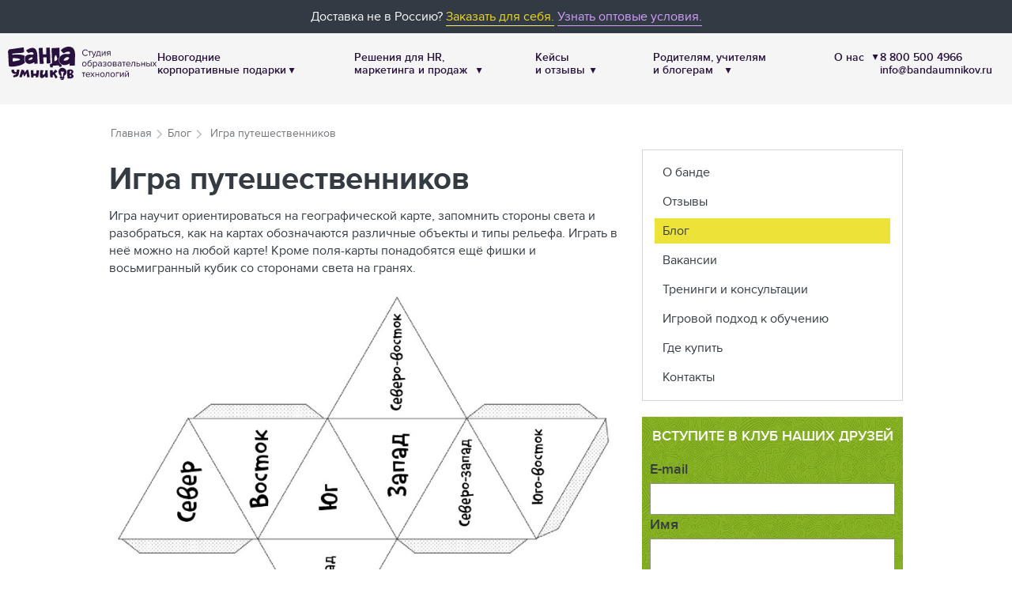

--- FILE ---
content_type: text/html; charset=UTF-8
request_url: https://bandaumnikov.ru/blog/igra-puteshestvennikov/
body_size: 15075
content:
<!DOCTYPE html>
<html lang="ru">
<head>
    
<meta charset="UTF-8">
<meta name=“facebook-domain-verification” content=“lpiknz0huwuptzum1eqw8f3akcapmx” />
<meta name="viewport" content="width=device-width, initial-scale=1">

<title>Игра путешественников</title>
<meta name="description" content="Научит ориентироваться на географической карте, запомнить стороны света и разобраться в топографии">
<meta property="og:title" content="Игра путешественников">
<meta property="og:type" content="article">
<meta property="og:image" content="https://bandaumnikov.ru/images/blog/100/Ресурс-7-100.jpg?v=1557751426">
<meta property="og:description" content="Научит ориентироваться на географической карте, запомнить стороны света и разобраться в топографии">
<meta property="og:url" content="https://bandaumnikov.ru/blog/igra-puteshestvennikov/">
<link href="https://bandaumnikov.ru/blog/igra-puteshestvennikov/" rel="canonical">
<!-- Favicons -->

<link rel="apple-touch-icon" sizes="57x57" href="/favicons/apple-touch-icon-57x57.png">
<link rel="apple-touch-icon" sizes="60x60" href="/favicons/apple-touch-icon-60x60.png">
<link rel="apple-touch-icon" sizes="72x72" href="/favicons/apple-touch-icon-72x72.png">
<link rel="apple-touch-icon" sizes="76x76" href="/favicons/apple-touch-icon-76x76.png">
<link rel="apple-touch-icon" sizes="114x114" href="/favicons/apple-touch-icon-114x114.png">
<link rel="apple-touch-icon" sizes="120x120" href="/favicons/apple-touch-icon-120x120.png">
<link rel="apple-touch-icon" sizes="144x144" href="/favicons/apple-touch-icon-144x144.png">
<link rel="apple-touch-icon" sizes="152x152" href="/favicons/apple-touch-icon-152x152.png">
<link rel="apple-touch-icon" sizes="180x180" href="/favicons/apple-touch-icon-180x180.png">
<link rel="icon" type="image/png" sizes="32x32" href="/favicons/favicon-32x32.png">
<link rel="icon" type="image/png" sizes="192x192" href="/favicons/android-chrome-192x192.png">
<link rel="icon" type="image/png" sizes="16x16" href="/favicons/favicon-16x16.png">
<link rel="manifest" href="/manifest.json">
<link rel="mask-icon" href="/favicons/safari-pinned-tab.svg" color="#e20613">
<meta name="msapplication-TileColor" content="#ffde35">
<meta name="msapplication-TileImage" content="/favicons/mstile-144x144.png">
<meta name="theme-color" content="#fff">
<!--<style>
    .cart-area__banner-wrap::before {
        display: none !important;
    }
</style>-->

<meta name="csrf-param" content="_csrf">
<meta name="csrf-token" content="40Go6BzvsgRBudztPKU6bPZKBVhQ6FxfiPdGhl52aPapB_KdV4qCTXOKu64N7F02uAJnaDehNDjRmwXQNDEgjw==">
<title>Игра путешественников</title>
    <!-- Yandex.Metrika counter -->
    <script type="text/javascript" >
        (function(m,e,t,r,i,k,a){m[i]=m[i]||function(){(m[i].a=m[i].a||[]).push(arguments)};
            m[i].l=1*new Date();
            for (var j = 0; j < document.scripts.length; j++) {if (document.scripts[j].src === r) { return; }}
            k=e.createElement(t),a=e.getElementsByTagName(t)[0],k.async=1,k.src=r,a.parentNode.insertBefore(k,a)})
        (window, document, "script", "https://mc.yandex.ru/metrika/tag.js", "ym");
        ym(100491595, "init", {
            clickmap:true,
            trackLinks:true,
            accurateTrackBounce:true,
            webvisor:true,
        });
    </script>
    <noscript><div><img src="https://mc.yandex.ru/watch/100491595" style="position:absolute; left:-9999px;" alt="" /></div></noscript>
    <!-- /Yandex.Metrika counter -->

<!-- Top.Mail.Ru counter -->
<script type="text/javascript">
    var _tmr = window._tmr || (window._tmr = []);
    _tmr.push({id: "3299007", type: "pageView", start: (new Date()).getTime()});
    (function (d, w, id) {
        if (d.getElementById(id)) return;
        var ts = d.createElement("script"); ts.type = "text/javascript"; ts.async = true; ts.id = id;
        ts.src = "https://top-fwz1.mail.ru/js/code.js";
        var f = function () {var s = d.getElementsByTagName("script")[0]; s.parentNode.insertBefore(ts, s);};
        if (w.opera == "[object Opera]") { d.addEventListener("DOMContentLoaded", f, false); } else { f(); }
    })(document, window, "tmr-code");
</script>
<noscript><div><img src="https://top-fwz1.mail.ru/counter?id=3299007;js=na" style="position:absolute;left:-9999px;" alt="Top.Mail.Ru" /></div></noscript>
<!-- /Top.Mail.Ru counter -->

<script id="mcjs">!function(c,h,i,m,p){m=c.createElement(h),p=c.getElementsByTagName(h)[0],m.async=1,m.src=i,p.parentNode.insertBefore(m,p)}(document,"script","https://chimpstatic.com/mcjs-connected/js/users/c87509aece7adfa8b8924aab0/6de1f236d8d59375b9b4e5a91.js");</script>
<script src="https://ajax.googleapis.com/ajax/libs/jquery/1.11.2/jquery.min.js"></script>
<script src="https://files.cloudbpm.ru/Delivery/js/track-cookies.js"></script>
<script src="https://files.cloudbpm.ru/Delivery/js/create-object.js"></script>
    <link href="/build/vendor.css?v=1728594868" rel="stylesheet">
<link href="/build/blog-view.css?v=1765732544" rel="stylesheet"></head>
<body class="page-article ">

    <!-- Google Tag Manager (noscript) -->
    <noscript>
        <iframe src="https://www.googletagmanager.com/ns.html?id=GTM-MK6TFH"
                      height="0" width="0" style="display:none;visibility:hidden"></iframe>
    </noscript>
    <!-- End Google Tag Manager (noscript) -->



<div id="app"
     currency-symbol="₽"
     site="buRu"
     carrot-hash=""
>
        


<external-shop-promo inline-template>
    <div class="amazon-promo">
        <div class="amazon-promo__container">
<!--            --><!--                <div class="amazon-promo__partner">-->
<!--                    <a class="text-link text-link--yellow" href="--><!--" target="_blank">--><!--</a>-->
<!--                </div>-->
<!--            -->            <div class="amazon-promo__central">
<!--                <a class="amazon-promo__logo-box" href="<?/*= $amazonUrl */?>"  target="_blank">
                    <img class="amazon-promo__logo" src="<?/*= AssetHelper::getAssetUrl("$images/amazon_logo.png") */?>">
                </a>-->
                <div class="amazon-promo__caption-box">
                    Доставка не в Россию? <a class="text-link text-link--yellow" href="https://shop.bandaumnikov.com/?utm_source=bandaumnikov.ru&utm_medium=referral&utm_content=banner&utm_term=skvoznoi_mejdunarodnii_bandacom&utm_campaign=relocate" target="_blank">Заказать для себя.</a>
                    <a class="text-link" style="color: #D59FFF; border-color: #D59FFF;" href="https://bandaumnikov.com/opt/?utm_source=bandaumnikov.ru&utm_medium=referral&utm_content=banner&utm_term=skvoznoi_mejdunarodnii_bandaopt&utm_campaign=sbor_opt_nashi_saiti" target="_blank"> Узнать оптовые условия.</a>
                </div>
            </div>
<!--            <div class="amazon-promo__wholesale-box">
                <a href="<?/*= \yii\helpers\Url::to(['/opt/mejdunarodnii']) */?>" class="text-link text-link--yellow">Игры оптом из России</a>
            </div>-->
        </div>
    </div>
</external-shop-promo>        

<v-header inline-template>
    <header class="header"
            id="header">
        <div class="header__large">
           
<header-new :is-guest="true">
  </header-new>

 <!--нижний блок нужен для корректного показа доставки в корзине НЕ УДАЛЯТЬ(хз почему так)-->
<div class="l-header__delivery" style="display: none">
  
<header-delivery inline-template
                 initial-city="Кеймбридж"
                 initial-country="US"
                 initial-count=""
                 :initial-lock="0"
                 :countries='{"RU":{"valid":true,"name":"Россия","popularCities":["Москва","Санкт-Петербург","Екатеринбург","Новосибирск"]},"KZ":{"valid":true,"hasOnlyFastOrder":true,"name":"Казахстан","popularCities":["Астана","Алматы"]},"BY":{"valid":true,"hasOnlyFastOrder":true,"name":"Беларусь","popularCities":["Минск","Борисов"]},"DE":{"name":"Германия","valid":false,"description":"\u003Ca class=\u0022text-link\u0022 href=\u0022https:\/\/www.amazon.de\/s?k=bretspiele+fur+kinder\u0026me=A2HDJB6SJKHNV1\u0026ref=nb_sb_noss\u0022 target=\u0022_blank\u0022 rel=\u0022noreferrer nofollow noopener\u0022\u003EВ Германии вы можете оформить заказ на Амазоне.\u003C\/a\u003E Игры будут с правилами на немецком!"},"CA":{"name":"Канада","valid":false,"description":"В Канаде у нас есть партнёр — SmartStart. Пожалуйста, \u003Ca class=\u0022text-link\u0022 href=\u0022https:\/\/smartstart.shop\/games_banda_umnikov.html\u0022 target=\u0022_blank\u0022 rel=\u0022noreferrer nofollow noopener\u0022\u003Eоформите заказ на сайте SmartStart\u003C\/a\u003E. Игры будут с правилами на английском или русском!","partnerCaption":"Заказать игры в Канаде","partnerUrl":"https:\/\/smartstart.shop\/games_banda_umnikov.html"},"HU":{"name":"Венгрия","valid":false,"description":"В Венгрии у нас есть эксклюзивный партнёр — Curiocity. Пожалуйста, \u003Ca class=\u0022text-link\u0022 href=\u0022http:\/\/www.curiocity.hu\/\u0022 target=\u0022_blank\u0022 rel=\u0022noreferrer nofollow noopener\u0022\u003Eоформите заказ на сайте Curiocity\u003C\/a\u003E. Игры будут с правилами на венгерском!","partnerCaption":"Заказать игры в Венгрии","partnerUrl":"http:\/\/www.curiocity.hu\/"},"SK":{"name":"Словакия","valid":false,"description":"В Словакии у нас есть эксклюзивный партнёр — Webstores s.r.o. Пожалуйста, \u003Ca class=\u0022text-link\u0022 href=\u0022http:\/\/www.perinbaba.sk\/\u0022 target=\u0022_blank\u0022 rel=\u0022noreferrer nofollow noopener\u0022\u003Eоформите заказ на сайте Webstores (ТМ Perinbaba)\u003C\/a\u003E. Игры будут с правилами на чешском и словацком!","partnerCaption":"Заказать игры в Словакии","partnerUrl":"http:\/\/www.perinbaba.sk\/"},"CZ":{"name":"Чехия","valid":false,"description":"В Чехии у нас есть эксклюзивный партнёр — Webstores s.r.o. Пожалуйста, \u003Ca class=\u0022text-link\u0022 href=\u0022http:\/\/www.perinbaba.sk\/\u0022 target=\u0022_blank\u0022 rel=\u0022noreferrer nofollow noopener\u0022\u003Eоформите заказ на сайте Webstores (ТМ Perinbaba)\u003C\/a\u003E. Игры будут с правилами на чешском и словацком!","partnerCaption":"Заказать игры в Чехии","partnerUrl":"http:\/\/www.perinbaba.sk\/"},"NZ":{"name":"Новая Зеландия","valid":false,"description":"В Новой Зеландии у нас есть партнёр — BrainyBand.NZ. Пожалуйста, \u003Ca class=\u0022text-link\u0022 href=\u0022https:\/\/brainyband.nz\/catalog\u0022 target=\u0022_blank\u0022 rel=\u0022noreferrer nofollow noopener\u0022\u003Eоформите заказ на BrainyBand.NZ\u003C\/a\u003E. Игры будут с правилами на английском или русском!","partnerCaption":"Заказать игры в Новой Зеландии","partnerUrl":"https:\/\/www.facebook.com\/brainyband.nz\/"}}'
>
    <div>
        <div class="header-delivery">
            <button class="header-delivery__city"
                    @click="showLocationModal('location')"
                    v-text="btnCaption"
                    data-text="Кеймбридж"
                    v-bind:data-text="btnCaption"
            >Кеймбридж</button>



                    </div>
    </div>
</header-delivery>


</div>
    
    
<header-cart
        inline-template
        :initial-cart-data='{"type":0,"items":[],"giftsToSelect":[],"isGuest":true,"weight":0,"baseCost":0,"cartCost":0,"cartCostInt":0,"quantityString":"0 товаров","quantity":0,"promocode":null,"certificate":null,"discountName":"Скидка","isValidWeight":true,"itemsBalance":[],"hasOnlyOnlineProducts":false}'
>
    <div  class="header-cart
            " >

        <a class="header-cart__link "
           :class="{'header-cart__link--empty' : isEmpty }"
           href="/catalog/"
           :href="isEmpty ? '/catalog/' : '/cart/'"
        >
            <div class="header-cart__top">

                <div class="header-cart__navbar">
                    Корзина
                </div>

                <div class="header-cart__icon-box">
                    <svg width="21" height="16" viewBox="0 0 21 16" fill="none" xmlns="http://www.w3.org/2000/svg">
    <path fill-rule="evenodd" clip-rule="evenodd" d="M0 0.872725C0 0.390732 0.390732 0 0.872725 0H3.19999C3.5611 0 3.88491 0.222395 4.01454 0.559435L7.67815 10.0848H16.0573L18.0713 4.26665H7.75755C7.27556 4.26665 6.88483 3.87592 6.88483 3.39393C6.88483 2.91194 7.27556 2.5212 7.75755 2.5212H19.2969C19.5792 2.5212 19.8441 2.65776 20.0078 2.88772C20.1716 3.11767 20.214 3.41264 20.1216 3.67941L17.5034 11.243C17.3818 11.5945 17.0507 11.8303 16.6787 11.8303H7.07877C6.71766 11.8303 6.39384 11.6079 6.26421 11.2708L2.6006 1.74545H0.872725C0.390732 1.74545 0 1.35472 0 0.872725Z" fill="white"/>
    <path d="M17.3583 14.5451C17.3583 15.3484 16.7071 15.9997 15.9038 15.9997C15.1004 15.9997 14.4492 15.3484 14.4492 14.5451C14.4492 13.7418 15.1004 13.0906 15.9038 13.0906C16.7071 13.0906 17.3583 13.7418 17.3583 14.5451Z" fill="white"/>
    <path d="M9.40908 14.5451C9.40908 15.3484 8.75786 15.9997 7.95454 15.9997C7.15122 15.9997 6.5 15.3484 6.5 14.5451C6.5 13.7418 7.15122 13.0906 7.95454 13.0906C8.75786 13.0906 9.40908 13.7418 9.40908 14.5451Z" fill="white"/>
</svg>
                </div>

            </div>
            <div class="header-cart__bottom">
                <div class="header-cart__qty" v-html="quantityString" v-if="!isEmpty">
                                    </div>
                <hr style="width:40%">
                <div class="header-cart__navbar-sum" v-html="cartCostString">
                    В каталог                </div>
            </div>
        </a>
    </div>
</header-cart>
        </div>
        <modal v-if="activeModal === 'location'"
       @close="closeModal"
       v-cloak
       class="location-modal-wrapper"
>
  <div>
      <location-modal inline-template
        :location-form='{"id":"location","name":"LocationForm","fields":{"city":{"type":"input","required":false,"className":"city","placeholder":"Ваш город доставки","helperText":"","value":null,"range":[]},"utmToContent":{"type":"input","required":false,"className":"utmToContent","placeholder":"Utm To Content","helperText":"","value":true,"range":[]}},"options":{"country":null,"region":null,"zip":null}}'
      >
          <div>
              <div class="location-modal" v-if="activeDeliveryTab == 'city'">
                  <div class="location-modal__form">
                      <div class="location-modal__city">
                          <h3 class="location-modal__title">
                              Город доставки
                          </h3>
                          <div class="location-modal__input-box">
                              <city-input inline-template
                                          :value="city"
                                          :country-id="country"
                                          @update="updateCity"
                                          @save="saveLocationByDadata"
                                          @enter="saveLocationByDadata"
                              >
                                  <div class="suggestion-wrapper">
                                      <input class="control"
                                             :value="value"
                                             type="text"
                                             @input="update"
                                             autocomplete="off"
                                             @keydown.enter="onEnter"
                                             @blur.prevent="onBlur"
                                      >
                                      <div class="suggestions">
                                          <button
                                                  class="suggestion"
                                                  v-for="sugg in suggs"
                                                  @mousedown.prevent="updateSuggestion(sugg)"
                                                  v-text="sugg.value"
                                          ></button>
                                      </div>
                                  </div>
                              </city-input>
                          </div>
                          <div class="location-modal__example location-modal__example--mobile"
                               v-if="isValidCountry"
                          >
                              Например
                              <span class="location-modal__example-box"
                                    v-for="exampleCity in exampleCities"
                              >
                            <button class="text-link text-link--dotted"
                                    @click="setCity(exampleCity)"
                                    v-text="exampleCity"
                            ></button>
                          </span>
                          </div>
                      </div>
                      <div class="location-modal__country">
                          <h3 class="location-modal__title">
                              Страна
                          </h3>
                          <div class="location-modal__input-box">
                              <div class="select control control--select">
                                  <button class="select__current"
                                          v-text="countryName"
                                          @click="activeDeliveryTab = 'country'"
                                  ></button>
                                  <svg class="select__arrow"
                                       xmlns="http://www.w3.org/2000/svg"
                                       width="100%"
                                       height="100%"
                                       viewBox="0 0 1152 1792">
                                      <path
                                              fill="#000"
                                              d="M1075 736q0 13-10 23l-466 466q-10 10-23 10t-23-10l-466-466q-10-10-10-23t10-23l50-50q10-10 23-10t23 10l393 393 393-393q10-10 23-10t23 10l50 50q10 10 10 23z"
                                      /></svg>
                              </div>
                          </div>
                      </div>
                      <div class="location-modal__submit-box">
                          <button class="button button--green button--full"
                                  type="button"
                                  @click="saveLocation">ОК</button>
                      </div>
                  </div>
                  <div class="location-modal__example location-modal__example--desktop"
                       v-if="isValidCountry"
                  >
                      Например
                      <span class="location-modal__example-box"
                            v-for="exampleCity in exampleCities"
                      >
                      <button class="text-link text-link--dotted"
                              @click="setCity(exampleCity)"
                              v-text="exampleCity"
                      ></button>
                  </span>
                  </div>
                  <div class="location-modal__features"
                       v-show="!isValidCountry"
                  >
                      <div v-if="isPartnerCountry"
                           v-html="countryData.description"
                      ></div>
                      <div v-else>
                          Доставляем по всему миру с сайта
<a href="https://shop.bandaumnikov.com/" target="_blank" rel="noreferrer nofollow noopener" class="text-link">shop.bandaumnikov.com</a>                      </div>
                  </div>
              </div>
              <div class="location-modal" v-if="activeDeliveryTab == 'country'">
                  <h3 class="location-modal__title">Страна доставки</h3>
                  <ul class="location-modal__countries">
                      <li class="location-modal__countries-item"
                          v-for="(country, key) in sortedCountries.valid"
                      >
                          <button class="text-link text-link--dotted"
                                  v-text="country.name"
                                  @click.prevent="changeCountry(key)"
                          ></button>
                      </li>
                      <li class="location-modal__countries-item">
                          <button class="text-link text-link--dotted"
                                  @click.prevent="changeCountry('OTHER')"
                          >Другая страна</button>
                      </li>
                  </ul>
<!--                                    <h3 class="location-modal__title location-modal__title--sub">
                      Страны-партнёры
                  </h3>
                  <ul class="location-modal__countries">
                      <li class="location-modal__countries-item"
                          v-for="(country, key) in sortedCountries.partners"
                      >
                          <button class="text-link text-link--dotted"
                                  v-text="country.name"
                                  @click.prevent="changeCountry(key)"
                          ></button>
                      </li>
                      <li class="location-modal__countries-item">
                          <button class="text-link text-link--dotted"
                                  @click.prevent="changeCountry('OTHER')"
                          >
                              Другая страна
                          </button>
                      </li>
                  </ul>
                  -->              </div>
          </div>

      </location-modal>
  </div>
</modal>    </header>
</v-header>

    <main class="site-main" id="main">

        


<v-page inline-template :has-comments='true'>
    <div class="content"
         itemscope
         itemtype="http://schema.org/BlogPosting">
        <meta itemprop="identifier" content="100">

                <div class="content__inner content__inner--blog">
            
<div class="row">
    <div class="c-breadcrumb">
        <ol class="breadcrumb-list" itemscope="" itemtype="http://schema.org/BreadcrumbList"><li class="item" itemprop="itemListElement" itemscope
      itemtype="http://schema.org/ListItem"><span itemprop="item" class="link-wrapper"><a class="link" href="/" itemprop="name">Главная</a></span> <meta itemprop="position" content= "1" />
<svg
    xmlns="http://www.w3.org/2000/svg"
    viewBox="0 0 640 1792"
    class="i-angle-right i-angle-right--breadcrumbs"
>
    <path class="i-angle-right__st0 i-angle-right__st0--breadcrumbs" d="M595 960q0 13-10 23l-466 466q-10 10-23 10t-23-10l-50-50q-10-10-10-23t10-23l393-393-393-393q-10-10-10-23t10-23l50-50q10-10 23-10t23 10l466 466q10 10 10 23z" />
</svg></li><li class='item'
                    itemprop='itemListElement'
                    itemscope
                    itemtype='http://schema.org/ListItem'>
                    <span itemprop='item' class='link-wrapper'><a class="link" href="https://bandaumnikov.ru/blog/" itemprop="name">Блог</a></span> <meta itemprop='position' content='2' />
<svg
    xmlns="http://www.w3.org/2000/svg"
    viewBox="0 0 640 1792"
    class="i-angle-right i-angle-right--breadcrumbs"
>
    <path class="i-angle-right__st0 i-angle-right__st0--breadcrumbs" d="M595 960q0 13-10 23l-466 466q-10 10-23 10t-23-10l-50-50q-10-10-10-23t10-23l393-393-393-393q-10-10-10-23t10-23l50-50q10-10 23-10t23 10l466 466q10 10 10 23z" />
</svg></li>
                <li class='item -active'
                    itemprop='itemListElement'
                    itemscope
                    itemtype='http://schema.org/ListItem'>
                <span itemprop='item' class='link-wrapper'>
                <span itemprop='name'>Игра путешественников</span></span><meta itemprop='position' content='3'  /></li></ol>    </div>
</div>        </div>
                <div class="content__inner content__inner--row content__inner--blog">
            <div class="content__main">
                                <h1 class="content__title content__title--blog"
                    itemscope
                    itemprop="headline">
                    Игра путешественников                </h1>
                                <div class="blog-content"
                    itemscope
                    itemprop="articleBody">
                    <p>Игра научит ориентироваться на географической карте, запомнить стороны света и разобраться, как на картах обозначаются различные объекты и типы рельефа. Играть в неё можно на любой карте! Кроме поля-карты понадобятся ещё фишки и восьмигранный кубик со сторонами света на гранях.</p>

<p><img alt="Шаблон кубика." src="/media/blog/igra-puteshestvennikov/kubik.jpg" style="display:block; margin:0 auto" /></p>

<p style="text-align:center"><a download="" href="https://bandaumnikov.ru/files/do_it_yourself/Shablon_kubika_puteshestvie.pdf">Скачать шаблон кубика.</a></p>

<h2>Как играть</h2>

<p>1. Распечатываем карту и делим&nbsp;её на квадраты. В центре отмечаем старт, на двух крайних сторонах &mdash; места финиша.</p>

<p>2. Игроки ходят по очереди. В свой ход можно передвинуться на три клетки (три шага) в том направлении, куда укажет кубик. Игрок в течение хода может менять направление после каждого шага. Например, бросить кубик &mdash; перейти на новую клетку, снова бросить кубик &mdash; шагнуть в другом направлении, ещё раз бросить кубик &mdash; сделать третий шаг и завершить свой ход.</p>

<p>3. Если игрок попадает на клетку с горной местностью, водоёмом или болотом, то он пропускает 1 шаг. Если попадает на клетку с фруктовыми садами, домиком лесника, населённым пунктом &mdash; делает 1 дополнительный шаг.</p>

<p>4. Выигрывает тот, кто первым доберётся до финиша.</p>

<p class="videoWrapper"><iframe frameborder="0" scrolling="no" src="//www.youtube.com/embed/DZpNkw-u3UQ" title="Игра путешественников"></iframe></p>

<p>&nbsp;</p>

<p>Хотите ещё игру про географию? У&nbsp;нас как раз готовится к&nbsp;выходу новинка <a href="https://bandaumnikov.ru/product/turcultur/" target="_blank">&laquo;Тур культур&raquo;.</a> В&nbsp;ней предстоит объяснять различные географические объекты, национальные явления, животных, растения со&nbsp;всего мира и&nbsp;стараться быстрее всех находить их&nbsp;на&nbsp;игровом поле-карте. Предзаказ на&nbsp;игру уже открыт, каждый участник получит эксклюзивные подарки.     <promo-common inline-template>
        <div v-ga-list="'Нижний баннер'">
            <div class="proposal"
                 v-ga-product="{
                id: 'UM265',
                name: 'Тур культур',
                price: '1890',
                position: 0
             }"
            >
                <a
                        class="proposal__link"
                        href="/product/turcultur/"
                        @click="gaClick({
                    list: 'Нижний баннер',
                    id: 'UM265',
                    name: 'Тур культур',
                    price: '1890',
                    position: 0,
                })"
                >

                    <div class="proposal__image-box">
                         <img
                                 class="proposal__image"
                                 src="/images/product/9223/large-Тур-культур-мокап-с-крестами-без-круга-_1_.png?v=1759239692"
                                 alt="Тур культур"
                         >
                    </div>

                    <div class="proposal__description">
                                                <p class="proposal__keyword">
                            Игра                        </p>
                                                <p class="proposal__name">Тур культур</p>
                        <p class="proposal__preview">С&nbsp;&laquo;Тур культур&raquo; веселее изучать географию! Играя, дети увлечённо соревнуются в&nbsp;знании стран, материков и&nbsp;океанов. Географические объекты, культурные явления, удивительные растения и&nbsp;животные всего мира&nbsp;&mdash; все они уже ждут, когда ваш ребёнок откроет их&nbsp;для себя!</p>
                    </div>
                </a>
                <div class="proposal__actions">
                    <div class="proposal__prices">
                        <div class="proposal__price">
                            1 890 ₽                        </div>
                                            </div>
                                            <a class="button button--small button--yellow"
                           href="/product/turcultur/"
                        >
                            Подробнее                        </a>
                    
                </div>
            </div>
        </div>
    </promo-common>
</p>

                                    </div>

                
                <div class="content__footer">
                    <p class="content__author" itemprop="author" itemscope itemtype="http://schema.org/Person"><span itemprop="name">Автор: Сергей Пархоменко</span></p>
                    <p class="content__date">Дата публикации: <span itemprop="datePublished" datetime="2019-05-13T03:00:00+03:00"> 2019-05-13 03:00</span></p>
                </div>

                
                            </div>

                            <aside class="content__aside">
                    
<nav class="sidebar-menu">
                <a
            href="/about/"
            title="Почитать о компании"
            class="sidebar-menu__item             "
        >
            О банде        </a>
            <a
            href="/otzyvy/"
            title="Читать отзывы на игры"
            class="sidebar-menu__item             "
        >
            Отзывы        </a>
            <a
            href="/blog/"
            title="Читать статьи про игровое обучение"
            class="sidebar-menu__item sidebar-menu__item--active            "
        >
            Блог        </a>
            <a
            href="/vacancies/"
            title="Смотреть вакансии в Банде"
            class="sidebar-menu__item             "
        >
            Вакансии        </a>
            <a
            href="/uslugi/"
            title="Смотреть тренинги и консультации "
            class="sidebar-menu__item             "
        >
            Тренинги и консультации        </a>
            <a
            href="/igrovoy-podkhod-k-obucheniyu/"
            title="Читать об игровом подходе к обучению"
            class="sidebar-menu__item             "
        >
            Игровой подход к&nbsp;обучению        </a>
            <a
            href="/gde-kupit/"
            title="Смотреть адреса магазинов"
            class="sidebar-menu__item             "
        >
            Где купить        </a>
            <a
            href="/contacts/"
            title="Смотреть наши адреса"
            class="sidebar-menu__item             "
        >
            Контакты        </a>
    </nav>
                    
    <side-subscribe inline-template>
    <section class="side-subscribe" id="subscribe">
        <h3 class="side-subscribe__title">
            Вступите в клуб наших друзей
        </h3>
        <div class="side-subscribe__form">
            <v-form inline-template v-cloak
                    :initial='{"id":"subscribe","name":"SubscribeForm","fields":{"interests":{"type":"checkboxList","required":false,"className":"interests","placeholder":"Хочу получать","helperText":"","value":[],"range":["Идеи для занятий с детьми — раз в месяц","Скидки, акции и предзаказы — не чаще раза в неделю"]},"page":{"type":"input","required":false,"className":"page","placeholder":"Page","helperText":"","value":"","range":[]},"logFormName":{"type":"input","required":false,"className":"logFormName","placeholder":"Log Form Name","helperText":"","value":"Подписка на рассылки","range":[]},"name":{"type":"input","required":false,"className":"name","placeholder":"Имя","helperText":"","value":null,"range":[]},"email":{"type":"email","required":true,"className":"email","placeholder":"E-mail","helperText":"","value":null,"range":[]},"class":{"type":"input","required":false,"className":"class","placeholder":"Class","helperText":"","value":"","range":[]},"shouldSendCase":{"type":"input","required":false,"className":"shouldSendCase","placeholder":"Should Send Case","helperText":"","value":false,"range":[]},"agreement":{"type":"agreement","required":false,"className":"agreement","placeholder":"Согласен на обработку персональных данных","helperText":"","value":0,"range":[]},"utmToContent":{"type":"input","required":false,"className":"utmToContent","placeholder":"Utm To Content","helperText":"","value":true,"range":[]}},"options":[]}'
                    @success="showCommonSuccessModal"
                    @fail="showCommonFailModal"
                    :service-fields="{
                        'controller': 'blog/igra-puteshestvennikov/'
                    }"
                    :event-id='"event_subscribe_email_retail_sidebar"'
                    class="form2"
            >
                <form>
                    <v-group class="required-white" v-bind="fields.email" @update="update" @suggest="suggest"></v-group>
                    <v-group v-bind="fields.name" @update="update"></v-group>
                    <v-group v-bind="fields.interests" @update="update" class="dark-checkbox required-hidden"></v-group>
                    <div class="form2__footer form2__footer--column">
                        <div class="form2__agreement form2__agreement--column">
                            <v-group class="dark-checkbox" v-bind="fields.agreement" @update="update"></v-group>
                        </div>
                        <div class="form2__btn-box">
                            <v-button
                                    class="button button--yellow button--full carrot-subscribe"
                                    :active="active"
                                    @submit="submit"
                            >
                                Вступить
                            </v-button>
                        </div>
                    </div>
                </form>
            </v-form>
        </div>
    </section>
</side-subscribe>
<div class="sidebar-wrapper">
    <p class="sidebar-text">Подписывайтесь на&nbsp;лучшие идеи занятий с&nbsp;детьми!</p>
    <div class="sidebar-widget-wrapper">
        <a class="sidebar-widget" target="_blank" rel="nofollow noopener noreferrer" href="https://www.vk.com/banda_umnikov/">
            <span class="sidebar-widget__icon sidebar-widget__icon--vk"></span>
            <span class="sidebar-widget__name"><span class='socials__count'>205 000</span> подписчиков</>
        </a>
    </div>
    <!--<div class="sidebar-widget-wrapper">
        <a class="sidebar-widget" target="_blank" rel="nofollow noopener noreferrer" href="https://www.facebook.com/BandaUmnikov/">
            <span class="sidebar-widget__icon sidebar-widget__icon--fb"></span>
            <span class="sidebar-widget__name"><?/*= \frontend\widgets\Subscribers\SubscribersWidget::widget([
                    'count' => settings('subscribersFb')
                ])*/?></>
        </a>
    </div>-->
    <!--<div class="sidebar-widget-wrapper">
        <a class="sidebar-widget" target="_blank" rel="nofollow noopener noreferrer" href="https://www.instagram.com/bandaumnikov/">
            <span class="sidebar-widget__icon sidebar-widget__icon--ig"></span>
            <span class="sidebar-widget__name"><?/*= \frontend\widgets\Subscribers\SubscribersWidget::widget([
                    'count' => settings('subscribersIg')
    ])*/?></>
        </a>
    </div>-->
    <div class="sidebar-widget-wrapper">
        <a class="sidebar-widget" target="_blank" rel="nofollow noopener noreferrer" href="https://zen.yandex.ru/bandaumnikov">
            <span class="sidebar-widget__icon sidebar-widget__icon--zen"></span>
            <span class="sidebar-widget__name sidebar-widget__name--zen">Канал в Я.Дзен</>
        </a>
    </div>
    <div class="sidebar-widget-wrapper">
        <a class="sidebar-widget" target="_blank" rel="nofollow noopener noreferrer" href="https://tlgg.ru/banda_u">
            <span class="sidebar-widget__icon sidebar-widget__icon--tg"></span>
            <span class="sidebar-widget__name sidebar-widget__name--tg">Канал в Телеграме</>
        </a>
    </div>
    <div class="sidebar-widget-wrapper">
        <a class="sidebar-widget" target="_blank" rel="nofollow noopener noreferrer" href="https://www.youtube.com/bandaumnikovru">
            <span class="sidebar-widget__icon sidebar-widget__icon--yt"></span>
            <span class="sidebar-widget__name">Канал на YouTube</>
        </a>
    </div>
</div>


                </aside>
                    </div>

        <div class="content__inner content__inner--blog">
            
                    </div>

                <div class="content__inner content__inner--blog">
            <div class="comments" >
                
<v-reviews
        inline-template
        :initial-count="0"
        :can-create="false"
        >
    <div>
        
<div class="reviews" >
            <p class="reviews__title" v-if="count > 0">
            Комментарии                            <span v-text="'(' + count + ')'">(0)</span>
                    </p>
    
    <div class="reviews__list" v-if="count > 0">
        
        <div class="reviews__item"
             v-if="comments.length"
             v-for="comment in comments"
             v-cloak
        >
            <div class="testimonial">
                <blockquote class="testimonial__content" v-html="comment.content"></blockquote>
                <div class="testimonial__author">
                    <div class="testimonial-author">
                        <div class="testimonial-author__photo-box">
                            <img class="testimonial-author__photo"
                                 :src="comment.photo"
                                 v-if="comment.link || !comment.provider"
                                 alt="comment.username">
                            <div class="testimonial-author__photo testimonial-author__photo--empty" v-else></div>

                            <span class="testimonial-author__social"
                                  :class="'testimonial-author__social--' + comment.provider"
                            >

                                <template v-if="comment.provider === 'vkontakte'">
                                  <svg xmlns="http://www.w3.org/2000/svg" viewBox="70.5 70.5 142.5 142.5"><path d="M120 70.9h43.5c39.7 0 49.1 9.4 49.1 49.1v43.5c0 39.7-9.4 49.1-49.1 49.1H120c-39.7 0-49.1-9.4-49.1-49.1V120c0-39.7 9.4-49.1 49.1-49.1" fill-rule="evenodd" clip-rule="evenodd" fill="#4680c2"/><path d="M186.9 119.7c.7-2.2 0-3.8-3.1-3.8h-10.3c-2.6 0-3.8 1.4-4.5 2.9 0 0-5.3 12.8-12.7 21.1-2.4 2.4-3.5 3.2-4.8 3.2-.7 0-1.6-.8-1.6-3v-20.5c0-2.6-.8-3.8-3-3.8h-16.2c-1.6 0-2.6 1.2-2.6 2.4 0 2.5 3.7 3.1 4.1 10.1v15.2c0 3.3-.6 3.9-1.9 3.9-3.5 0-12-12.9-17.1-27.6-1-2.9-2-4-4.6-4H98.2c-3 0-3.5 1.4-3.5 2.9 0 2.7 3.5 16.3 16.3 34.3 8.5 12.3 20.6 18.9 31.5 18.9 6.6 0 7.4-1.5 7.4-4v-9.3c0-3 .6-3.5 2.7-3.5 1.5 0 4.2.8 10.3 6.7 7 7 8.2 10.2 12.1 10.2h10.3c3 0 4.4-1.5 3.6-4.4-.9-2.9-4.3-7.1-8.7-12.1-2.4-2.8-6-5.9-7.1-7.4-1.5-2-1.1-2.8 0-4.6-.1 0 12.5-17.8 13.8-23.8" fill-rule="evenodd" clip-rule="evenodd" fill="#fff"/></svg>                                </template>
                                <template v-else-if="comment.provider === 'facebook'">
                                    <svg aria-hidden="true" data-prefix="fab" data-icon="facebook-f"  role="img" xmlns="http://www.w3.org/2000/svg" viewBox="0 0 264 512"><path fill="currentColor" d="M76.7 512V283H0v-91h76.7v-71.7C76.7 42.4 124.3 0 193.8 0c33.3 0 61.9 2.5 70.2 3.6V85h-48.2c-37.8 0-45.1 18-45.1 44.3V192H256l-11.7 91h-73.6v229"></path></svg>                                </template>
                            </span>
                        </div>
                        <div class="testimonial-author__description">
                            <a class="text-link"
                               rel="noopener noreferrer nofollow"
                               target="_blank"
                               :href="comment.link"
                               v-html="comment.username"
                               v-if="comment.link"
                            ></a>
                            <span v-else v-html="comment.username"></span>
                            <div class="testimonial-author__location"
                                 v-if="comment.location"
                                 v-html="comment.location"
                            ></div>
                        </div>
                    </div>
                </div>
            </div>
        </div>
    </div>
    <div class="reviews__auth">
        
<div class="c-review-banner">
    <div class="c-review-banner__text">
        <h3 class="c-review-banner__title">
            Понравилась статья?        </h3>
        <p class="c-review-banner__message c-review-banner__message--lead">
            Пожалуйста, оставьте комментарий!        </p>
        <p class="c-review-banner__message">
            Войдите через ВКонтакте
        </p>
    </div>

    <nav class="c-review-banner__socials" id="w0">
        <!--        <a class="c-review-banner__social c-review-banner__social--fb"
                   href="/my/auth/?authclient=facebook"
                   title="Войти ипользуя Фейсбук"
                   aria-label="Войти ипользуя Фейсбук"
                ></a>-->
                    <a class="c-review-banner__social c-review-banner__social--vk"
               href="/my/auth/?authclient=vkontakte"
               title="Войти ипользуя Вконтакте"
               aria-label="Войти ипользуя Вконтакте"
            ></a>
            </nav>

    <div class="c-review-banner__biker"></div>
</div>

    </div>
</div>            </div>
</v-reviews>




            </div>
        </div>
        
        
<div class="blog-other">
    <div class="content__inner content__inner--blog">
        <section class="article">
            <h2 class="article__title">
                Популярное в блоге            </h2>

            <div class="vacancy-blog">
                                    <div class="vacancy-blog__item">
                        <article class="blog-preview">
                            <div class="blog-preview__img-box">
                                <a href="/blog/delaem-konstruktor-iz-trubochek"

                                >
                                    <img class="blog-preview__img"
                                         src="/images/blog/24/vacancy-delaem-konstruktor-iz-trubochek.jpg?v=1509018548"
                                         alt=""
                                    >
                                </a>
                            </div>
                            <h3 class="blog-preview__title">
                                <a class="blog-preview__ref text-link text-link--black"
                                   href="/blog/delaem-konstruktor-iz-trubochek"
                                >
                                    Делаем конструктор из трубочек                                </a>
                            </h3>
                            <p class="blog-preview__lead">
                                                            </p>
                        </article>
                    </div>
                                    <div class="vacancy-blog__item">
                        <article class="blog-preview">
                            <div class="blog-preview__img-box">
                                <a href="/blog/logicheskaya-nastolnaya-igra-dlya-geoborda"

                                >
                                    <img class="blog-preview__img"
                                         src="/images/blog/37/vacancy-logicheskaya-nastolnaya-igra-dlya-geoborda.jpg?v=1509018600"
                                         alt=""
                                    >
                                </a>
                            </div>
                            <h3 class="blog-preview__title">
                                <a class="blog-preview__ref text-link text-link--black"
                                   href="/blog/logicheskaya-nastolnaya-igra-dlya-geoborda"
                                >
                                    Логическая настольная игра для геоборда                                </a>
                            </h3>
                            <p class="blog-preview__lead">
                                                            </p>
                        </article>
                    </div>
                                    <div class="vacancy-blog__item">
                        <article class="blog-preview">
                            <div class="blog-preview__img-box">
                                <a href="/blog/tri-nachalnika"

                                >
                                    <img class="blog-preview__img"
                                         src="/images/blog/84/vacancy-Tri_nachalnika.jpg?v=1551170277"
                                         alt=""
                                    >
                                </a>
                            </div>
                            <h3 class="blog-preview__title">
                                <a class="blog-preview__ref text-link text-link--black"
                                   href="/blog/tri-nachalnika"
                                >
                                    Игра «Три начальника»                                </a>
                            </h3>
                            <p class="blog-preview__lead">
                                instagram                            </p>
                        </article>
                    </div>
                            </div>
        </section>
    </div>
</div>



        
            </div>
</v-page>

    </main>
    

<footer-new></footer-new>

    <auth-modal v-cloak v-show="commonModal.id == 'auth'" @close="closeCommonModal" mod="signup">
  <v-auth-main inline-template :initial-dataset="commonModal.dataset">
    <div class="auth">
      <!-- <div class="auth__tabs">
        <button type="button" :class="['auth__tab', isActive('login') || isActive('recover') ? 'auth__tab--active' : '']" @click.prevent="makeActive('login')">
          Войти
        </button>
        <button type="button" :class="['auth__tab', isActive('reg') ? 'auth__tab--active' : '']" @click.prevent="makeActive('reg')">
          Регистрироваться
        </button>
      </div> -->
      <div class="auth__content">
        <div class="auth__form required-hidden">
          <v-form inline-template v-cloak v-show="isActive('login')" :initial='{"id":"login","name":"LoginForm","fields":{"email":{"type":"email","required":true,"className":"email","placeholder":"Email","helperText":"","value":null,"range":[]},"password":{"type":"password","required":true,"className":"password","placeholder":"Пароль","helperText":"","value":null,"range":[]},"rememberMe":{"type":"checkbox","required":false,"className":"rememberMe","placeholder":"Запомнить меня","helperText":"","value":1,"range":[]},"redirectTo":{"type":"textarea","required":false,"className":"redirectTo","placeholder":"Redirect To","helperText":"","value":null,"range":[]},"promocode":{"type":"input","required":false,"className":"promocode","placeholder":"Promocode","helperText":"","value":null,"range":[]},"utmToContent":{"type":"input","required":false,"className":"utmToContent","placeholder":"Utm To Content","helperText":"","value":true,"range":[]}},"options":[]}' @login="makeActive('login')" @reg="makeActive('reg')" @recover="makeActive('recover')" @fail="showCommonFailModal" :additional="{
                                vkUrl: vkUrl,
                                fbUrl: fbUrl,
                            }" :service-fields='initialDataset'>
            <form>
              <h1 class="auth__title">Вход</h1>
              <div class="auth__caption">Нет аккаунта? <button type="button" class="text-link" @click.prevent="$emit('reg')">
                  Зарегистрируйтесь.
                </button></div>
              <v-group placeholder="E-mail" v-bind="fields.email" @update="update" @suggest="suggest"></v-group>
              <v-group v-bind="fields.password" @update="update"></v-group>
              <div class="auth__control">
                <button type="button" class="text-link" @click.prevent="$emit('recover')">
                  Забыли пароль?
                </button>
              </div>
              <div class="group-row group-row--reverse">
                <v-group v-bind="fields.rememberMe" @update="update"></v-group>
                <div class="group group--right">
                  <v-button class="button button--green" :active="active" @submit="submit">
                    Войти
                  </v-button>
                </div>
              </div>

            </form>
          </v-form>
          <v-form inline-template v-cloak v-show="isActive('recover')" :initial='{"id":"recovery","name":"RecoveryForm","fields":{"email":{"type":"email","required":true,"className":"email","placeholder":"Email","helperText":"","value":null,"range":[]},"utmToContent":{"type":"input","required":false,"className":"utmToContent","placeholder":"Utm To Content","helperText":"","value":true,"range":[]}},"options":[]}' @login="makeActive('login')" @success="showCommonSuccessModal" @fail="showCommonFailModal">
            <form class="recover__form">
              <h1 class="auth__title">Восстановить пароль</h1>
              <p class="auth__caption">
                Введите адрес электронной почты, который указывали при регистрации
              </p>
              <v-group placeholder="E-mail" v-bind="fields.email" @update="update" @suggest="suggest"></v-group>
              <div class="recover-block">
                <button type="button" class="text-link auth-link" @click.prevent="$emit('login')">
                  Авторизоваться
                </button>
                <v-button class="button button--green reg-btn" :active="active" @submit="submit">
                  Восстановить
                </v-button>
              </div>
            </form>
          </v-form>
          <v-form inline-template v-cloak v-show="isActive('reg')" :initial='{"id":"register","name":"RegistrationForm","fields":{"firstName":{"type":"input","required":true,"className":"firstName","placeholder":"Как вас зовут?","helperText":"","value":null,"range":[]},"email":{"type":"email","required":true,"className":"email","placeholder":"Email","helperText":"","value":null,"range":[]},"type":{"type":"radioList","required":true,"className":"type","placeholder":"Type","helperText":"","value":0,"range":["Задать пароль","Выслать на почту"]},"password":{"type":"password","required":false,"className":"password","placeholder":"Пароль","helperText":"","value":null,"range":[]},"group":{"type":"radioList","required":false,"className":"group","placeholder":"Group","helperText":"","value":null,"range":[0,1]},"utmToContent":{"type":"input","required":false,"className":"utmToContent","placeholder":"Utm To Content","helperText":"","value":true,"range":[]}},"options":[]}' @fail="showCommonFailModal" @success="showCommonSuccessModal" @login="makeActive('login')">
            <form class="reg-form">
              <h1 class="auth__title">Регистрация</h1>
              <div class="auth__caption">Уже зарегистрированы? <button type="button" class="text-link" @click.prevent="$emit('login')">Войти</button></div>
              <v-group v-bind="fields.firstName" @update="update"></v-group>
              <v-group placeholder="E-mail" v-bind="fields.email" @update="update" @suggest="suggest"></v-group>
              <v-group v-bind="fields.type" @update="update" :switcher="true"></v-group>
              <v-group placeholder="Придумайте пароль" v-if="fields.type.value === 0" v-bind="fields.password" @update="update"></v-group>
              <div class="group-row group-row--reverse">
                <div class="group group--full">
                  <v-button class="button button--green button--full" :active="active" @submit="submit">
                    Зарегистрироваться
                  </v-button>
                </div>
              </div>
              <div class="auth__agreement">Нажимая на кнопку, вы даёте согласие на обработку своих персональных данных</div>
            </form>
          </v-form>
          <div class="auth__social" v-show="isActive('reg') || isActive('login')">
                          <a :href="vkUrl" class="auth__social--link" aria-label="Войти через Вконтакте">
                <span class="auth__social--icon"><svg width="35" height="20" viewBox="0 0 35 20" fill="none" xmlns="http://www.w3.org/2000/svg">
<path fill-rule="evenodd" clip-rule="evenodd" d="M34.1969 1.35427C34.4402 0.573623 34.1969 0 33.0389 0H29.2099C28.2363 0 27.7875 0.495525 27.5441 1.04195C27.5441 1.04195 25.5969 5.60867 22.8384 8.57505C21.946 9.43373 21.5403 9.70694 21.0535 9.70694C20.8101 9.70694 20.4578 9.43373 20.4578 8.65315V1.35427C20.4578 0.417495 20.1753 0 19.3639 0H13.3469C12.7384 0 12.3725 0.434779 12.3725 0.846835C12.3725 1.73488 13.7517 1.93967 13.8939 4.43773V9.86313C13.8939 11.0526 13.6706 11.2683 13.1838 11.2683C11.8857 11.2683 8.72823 6.68117 6.85552 1.4323C6.48852 0.412106 6.12042 0 5.14183 0H1.31282C0.218812 0 0 0.495525 0 1.04195C0 2.01777 1.29812 6.8577 6.04426 13.2589C9.20834 17.6303 13.6663 20 17.7229 20C20.1568 20 20.4579 19.4737 20.4579 18.5671V15.2632C20.4579 14.2105 20.6885 14.0005 21.4592 14.0005C22.0271 14.0005 23.0007 14.2737 25.2724 16.3814C27.8686 18.8794 28.2966 20 29.7569 20H33.5859C34.6799 20 35.2269 19.4737 34.9114 18.435C34.5661 17.3998 33.3265 15.8979 31.6818 14.1175C30.7893 13.1027 29.4507 12.0099 29.045 11.4633C28.4771 10.7609 28.6393 10.4485 29.045 9.82408C29.045 9.82408 33.7101 3.50096 34.1969 1.35427Z" fill="#2787F5"/>
</svg>
</span>
                ВОЙТИ ЧЕРЕЗ ВКОНТАКТЕ
              </a>
                      </div>
        </div>
      </div>
    </div>
  </v-auth-main>
</auth-modal>    
<modal
        v-if="commonModal.id == 'feedback-success' || commonModal.id == 'feedback-fail'"
        @close="closeCommonModal"
        :mod="'feedback'"
        v-cloak
>
    <div class="feedback">
        <div class="feedback__title" v-html="commonModal.title"></div>
        <div class="feedback__message" v-html="commonModal.message"></div>
        <img class="feedback__img" :src="'/build/images/animals/' + commonModal.img + '.png'">
        <div class="feedback__btn-box" v-if="commonModal.hasLink">
            <a :href="commonModal.linkUrl" class="text-link">На главную</a>
        </div>
    </div>
</modal>            <cart-saver inline-template>
    <transition name="cart-saver-slide" appear>
        <div class="cart-saver" v-if="isVisible && !isEmpty" v-cloak="">
            <button class="cart-saver__close" @click="isVisible = false" role="Закрыть окно"></button>
            <div class="cart-saver__img-box">
                <div class="cart-saver__img"></div>
            </div>
            <div class="cart-saver__content">
                <h3 class="cart-saver__title">
                    Доставить корзину на почту? Это бесплатно.
                </h3>
                <div class="cart-saver__lead">
                    Чтобы ничего не потерялось, сохраните выбранные товары.
                </div>
                <div class="cart-saver__form">

                    <v-form inline-template v-cloak
                            :initial='{"id":"cart-saver","name":"CartSaveForm","fields":{"email":{"type":"email","required":true,"className":"email","placeholder":"Ваш e-mail","helperText":"","value":null,"range":[]},"agreement":{"type":"agreement","required":false,"className":"agreement","placeholder":"Согласен на обработку персональных данных","helperText":"","value":0,"range":[]},"utmToContent":{"type":"input","required":false,"className":"utmToContent","placeholder":"Utm To Content","helperText":"","value":true,"range":[]}},"options":{"description":null,"title":null}}'
                            :event-id='"event_cart_saver"'
                            @success="onSuccess"
                            @fail="showCommonFailModal"
                            class="klass-form"
                    >
                        <form>
                            <div class="klass-form__phone">
                                <v-group class="required-hidden" v-bind="fields.email" @update="update" @suggest="suggest"></v-group>
                            </div>
                            <div class="klass-form__btn-box">
                                <v-button class="button button--green button--full"
                                          :active="active"
                                          @submit="submit"
                                          id="form_btn_cart_saver">
                                    Отправить                                </v-button>
                            </div>
                            <div class="klass-form__agreement">
                                <v-group  v-bind="fields.agreement" @update="update"></v-group>
                            </div>
                        </form>
                    </v-form>

                </div>
            </div>
        </div>
    </transition>
</cart-saver>
    <btn-top inline-template>
    <transition name="fade-btn-top">
        <button
            v-if="isVisible"
            v-cloak
            class="btn-top"
            type="button"
            v-scroll-to="'#header'"
            title="Наверх"
            aria-label="Промотать страницу наверх"
        >
            <svg xmlns="http://www.w3.org/2000/svg" width="100%" height="100%" viewBox="0 0 1152 1792"><path fill="#000" d="M1075 1184q0 13-10 23l-50 50q-10 10-23 10t-23-10l-393-393-393 393q-10 10-23 10t-23-10l-50-50q-10-10-10-23t10-23l466-466q10-10 23-10t23 10l466 466q10 10 10 23z" /></svg>
        </button>
    </transition>
</btn-top>

</div>
<script src="//vk.com/js/api/openapi.js?168"></script>
<script src="/build/vendor.js?v=1765732544"></script>
<script src="/build/blog-view.js?v=1768849652"></script></body>
</html>


--- FILE ---
content_type: image/svg+xml
request_url: https://bandaumnikov.ru/static/images/components/footer-new/email.svg
body_size: 488
content:
<svg width="16" height="17" viewBox="0 0 16 17" fill="none" xmlns="http://www.w3.org/2000/svg">
<path d="M14.6663 4.15194C14.6663 3.4186 14.0663 2.8186 13.333 2.8186H2.66634C1.93301 2.8186 1.33301 3.4186 1.33301 4.15194V12.1519C1.33301 12.8853 1.93301 13.4853 2.66634 13.4853H13.333C14.0663 13.4853 14.6663 12.8853 14.6663 12.1519V4.15194ZM13.333 4.15194L7.99968 7.48527L2.66634 4.15194H13.333ZM13.333 12.1519H2.66634V5.48527L7.99968 8.8186L13.333 5.48527V12.1519Z" fill="white"/>
</svg>


--- FILE ---
content_type: image/svg+xml
request_url: https://bandaumnikov.ru/static/images/components/headerNew/triangle.svg
body_size: 177
content:
<svg width="10" height="10" viewBox="0 0 6 6" fill="none" xmlns="http://www.w3.org/2000/svg">
<path d="M3.05409 6L0.484257 0.75L5.62393 0.75L3.05409 6Z" fill="#28123D"/>
</svg>


--- FILE ---
content_type: image/svg+xml
request_url: https://bandaumnikov.ru/static/images/components/footer-new/icon-telegram-white.svg
body_size: 743
content:
<svg width="24" height="25" viewBox="0 0 24 25" fill="none" xmlns="http://www.w3.org/2000/svg">
<path fill-rule="evenodd" clip-rule="evenodd" d="M24 12.2627C24 18.8289 18.6274 24.1519 12 24.1519C5.37258 24.1519 0 18.8289 0 12.2627C0 5.69649 5.37258 0.373535 12 0.373535C18.6274 0.373535 24 5.69649 24 12.2627ZM9.90723 14.5432L9.91052 14.5456L9.70842 17.5454C9.99738 17.5454 10.1294 17.418 10.2891 17.2641L10.3026 17.251L11.7291 15.8768L14.6966 18.049C15.2432 18.3477 15.6375 18.193 15.7737 17.5463L17.7232 8.44426C17.9228 7.65144 17.4182 7.29173 16.8953 7.52693L5.44774 11.9003C4.66635 12.2108 4.671 12.6428 5.30533 12.8352L8.24303 13.7437L15.0441 9.49259C15.3652 9.29968 15.6599 9.4033 15.4181 9.61603L9.90723 14.5432Z" fill="white"/>
</svg>


--- FILE ---
content_type: image/svg+xml
request_url: https://bandaumnikov.ru/static/images/components/footer-new/logo-footer-white.svg
body_size: 19311
content:
<svg width="124" height="27" viewBox="0 0 124 27" fill="none" xmlns="http://www.w3.org/2000/svg">
<mask id="mask0_9447_171" style="mask-type:luminance" maskUnits="userSpaceOnUse" x="0" y="0" width="124" height="27">
<path d="M124 0H0V26.3736H124V0Z" fill="white"/>
</mask>
<g mask="url(#mask0_9447_171)">
<path d="M64.2472 7.29811C65.1727 7.29811 65.7847 6.88421 66.2136 6.32245L65.6704 6.03415C65.3792 6.45547 64.8513 6.75113 64.2472 6.75113C63.1528 6.75113 62.3036 5.91591 62.3036 4.74805C62.3036 3.57281 63.1528 2.74497 64.2472 2.74497C64.8513 2.74497 65.3792 3.04801 65.6704 3.46194L66.2056 3.17367C65.8001 2.61931 65.1727 2.198 64.2472 2.198C62.8008 2.198 61.6455 3.2328 61.6455 4.74805C61.6455 6.26327 62.8008 7.29811 64.2472 7.29811Z" fill="white"/>
<path d="M67.6736 7.20952H68.2475V4.12724H69.3266V3.6394H66.6025V4.12724H67.6736V7.20952Z" fill="white"/>
<path d="M69.9646 8.10386L69.873 8.6065C69.98 8.63606 70.1711 8.6582 70.2939 8.6582C70.7837 8.65084 71.1585 8.45128 71.3804 7.93386L73.2318 3.6394H72.6044L71.3804 6.56644L70.1483 3.6394H69.5283L71.0743 7.24644L70.8292 7.78606C70.6995 8.08172 70.5311 8.16298 70.2786 8.16298C70.1864 8.16298 70.0488 8.14084 69.9646 8.10386Z" fill="white"/>
<path d="M73.1475 6.72166V8.11864H73.6526V7.20952H76.5836V8.11864H77.0887V6.72166H76.6598V3.6394H74.1196L74.0428 4.45986C73.8977 5.916 73.6679 6.4482 73.4768 6.72166H73.1475ZM74.5479 4.60029L74.5939 4.12724H76.0859V6.72166H74.0354C74.1958 6.50732 74.4256 6.00468 74.5479 4.60029Z" fill="white"/>
<path d="M77.873 7.20952H78.4242L80.3752 4.43029V7.20952H80.9492V3.6394H80.3826L78.447 6.36688V3.6394H77.873V7.20952Z" fill="white"/>
<path d="M81.9717 7.20952H82.6452L83.5478 5.82732H84.558V7.20952H85.132V3.6394H83.181C82.4307 3.6394 82.0104 4.12724 82.0104 4.73334C82.0104 5.33205 82.408 5.73859 82.9591 5.80512L81.9717 7.20952ZM84.558 5.33944H83.2418C82.8209 5.33944 82.5991 5.08813 82.5991 4.73334C82.5991 4.37855 82.8363 4.12724 83.2418 4.12724H84.558V5.33944Z" fill="white"/>
<path d="M63.444 15.6134C64.5691 15.6134 65.2727 14.7708 65.2727 13.736C65.2727 12.7012 64.5691 11.866 63.444 11.866C62.3189 11.866 61.6152 12.7012 61.6152 13.736C61.6152 14.7708 62.3189 15.6134 63.444 15.6134ZM63.444 15.1182C62.6556 15.1182 62.2119 14.4678 62.2119 13.736C62.2119 13.0116 62.6556 12.3612 63.444 12.3612C64.2323 12.3612 64.668 13.0116 64.668 13.736C64.668 14.4678 64.2323 15.1182 63.444 15.1182Z" fill="white"/>
<path d="M65.9941 13.455C65.9941 14.7559 66.6904 15.6133 67.8229 15.6133C68.9633 15.6133 69.6442 14.7559 69.6442 13.7285C69.6442 12.7602 68.9633 11.9545 67.915 11.9545C67.2569 11.9545 66.7444 12.2945 66.4611 12.7602C66.5988 11.9841 67.0658 11.378 68.3433 11.1636L69.2921 11.0084V10.5132L68.328 10.661C66.6295 10.9271 65.9941 11.8363 65.9941 13.455ZM69.0475 13.7285C69.0475 14.4676 68.6112 15.1181 67.8229 15.1181C67.0351 15.1181 66.5914 14.4676 66.5914 13.7285C66.5914 13.0115 67.0351 12.361 67.8229 12.361C68.6112 12.361 69.0475 13.0115 69.0475 13.7285Z" fill="white"/>
<path d="M71.1759 16.8848V14.9851C71.4745 15.3843 71.9182 15.6134 72.4233 15.6134C73.3954 15.6134 74.0688 14.8891 74.0688 13.736C74.0688 12.5755 73.3954 11.866 72.4233 11.866C71.9028 11.866 71.4438 12.1246 71.1759 12.4868V11.9546H70.6025V16.8848H71.1759ZM73.4642 13.736C73.4642 14.5269 73.0205 15.1182 72.2782 15.1182C71.8266 15.1182 71.375 14.8521 71.1759 14.5417V12.9304C71.375 12.6199 71.8266 12.3612 72.2782 12.3612C73.0205 12.3612 73.4642 12.9451 73.4642 13.736Z" fill="white"/>
<path d="M77.3066 15.5248H77.8805V13.0708C77.8805 12.206 77.2298 11.866 76.4494 11.866C75.8448 11.866 75.3704 12.0582 74.9728 12.4573L75.2407 12.8416C75.5695 12.5016 75.929 12.3464 76.3732 12.3464C76.9084 12.3464 77.3066 12.6199 77.3066 13.1004V13.7434C77.008 13.4108 76.5871 13.2556 76.082 13.2556C75.4546 13.2556 74.7891 13.6325 74.7891 14.4308C74.7891 15.2069 75.4546 15.6134 76.082 15.6134C76.5797 15.6134 77.0006 15.4434 77.3066 15.1182V15.5248ZM77.3066 14.7708C77.0848 15.0665 76.6946 15.2143 76.289 15.2143C75.7532 15.2143 75.3784 14.8891 75.3784 14.4382C75.3784 13.9799 75.7532 13.6547 76.289 13.6547C76.6946 13.6547 77.0848 13.8026 77.3066 14.0982V14.7708Z" fill="white"/>
<path d="M78.6865 15.0369C79.0386 15.3917 79.5511 15.6135 80.2399 15.6135C81.2496 15.6135 81.8161 15.17 81.8161 14.5713C81.8161 13.9799 81.2268 13.7286 80.8366 13.6991C81.2348 13.6473 81.7393 13.3591 81.7393 12.8269C81.7393 12.2208 81.1119 11.866 80.1939 11.8734C79.5437 11.8734 79.0841 12.1099 78.7554 12.4573L79.0614 12.7973C79.352 12.4795 79.7121 12.3243 80.2166 12.3243C80.7524 12.3243 81.1426 12.5534 81.1426 12.8934C81.1426 13.2999 80.745 13.4921 80.1785 13.4921H79.5437V13.943H80.1785C80.7905 13.943 81.2115 14.0908 81.2115 14.5343C81.2115 14.9113 80.844 15.1552 80.2399 15.1552C79.7348 15.1552 79.3367 14.9704 79.0153 14.6526L78.6865 15.0369Z" fill="white"/>
<path d="M84.359 15.6134C85.4835 15.6134 86.1877 14.7708 86.1877 13.736C86.1877 12.7012 85.4835 11.866 84.359 11.866C83.2339 11.866 82.5303 12.7012 82.5303 13.736C82.5303 14.7708 83.2339 15.6134 84.359 15.6134ZM84.359 15.1182C83.5706 15.1182 83.127 14.4678 83.127 13.736C83.127 13.0116 83.5706 12.3612 84.359 12.3612C85.1474 12.3612 85.5831 13.0116 85.5831 13.736C85.5831 14.4678 85.1474 15.1182 84.359 15.1182Z" fill="white"/>
<path d="M87.123 15.5247H89.028C89.8545 15.5247 90.2754 15.1329 90.2754 14.5564C90.2754 14.1499 89.9773 13.7729 89.5865 13.6842C89.9159 13.5881 90.1992 13.2999 90.1992 12.8711C90.1992 12.3316 89.7856 11.9546 89.0132 11.9546H87.123V15.5247ZM89.6099 12.9524C89.6099 13.2333 89.4034 13.4477 89.0132 13.4477H87.697V12.4424H89.0132C89.3954 12.4424 89.6099 12.642 89.6099 12.9524ZM89.6787 14.4899C89.6787 14.8299 89.4335 15.0368 89.028 15.0368H87.697V13.9355H89.028C89.4569 13.9355 89.6787 14.2016 89.6787 14.4899Z" fill="white"/>
<path d="M93.5664 15.5248H94.1403V13.0708C94.1403 12.206 93.4901 11.866 92.7097 11.866C92.1051 11.866 91.6307 12.0582 91.2326 12.4573L91.5005 12.8416C91.8298 12.5016 92.1893 12.3464 92.6329 12.3464C93.1688 12.3464 93.5664 12.6199 93.5664 13.1004V13.7434C93.2683 13.4108 92.8474 13.2556 92.3423 13.2556C91.7149 13.2556 91.0488 13.6325 91.0488 14.4308C91.0488 15.2069 91.7149 15.6134 92.3423 15.6134C92.8394 15.6134 93.2603 15.4434 93.5664 15.1182V15.5248ZM93.5664 14.7708C93.3445 15.0665 92.9543 15.2143 92.5488 15.2143C92.013 15.2143 91.6381 14.8891 91.6381 14.4382C91.6381 13.9799 92.013 13.6547 92.5488 13.6547C92.9543 13.6547 93.3445 13.8026 93.5664 14.0982V14.7708Z" fill="white"/>
<path d="M95.9642 15.5247H96.5376V12.4424H97.6166V11.9546H94.8926V12.4424H95.9642V15.5247Z" fill="white"/>
<path d="M98.0654 13.736C98.0654 14.8521 98.8538 15.6134 99.9476 15.6134C100.552 15.6134 101.049 15.4212 101.417 15.0665L101.142 14.7043C100.851 14.9926 100.422 15.1551 100.001 15.1551C99.2053 15.1551 98.7156 14.5934 98.6701 13.9208H101.662V13.7804C101.662 12.7086 101.004 11.866 99.8867 11.866C98.8305 11.866 98.0654 12.7012 98.0654 13.736ZM99.8788 12.3243C100.721 12.3243 101.088 12.9821 101.095 13.5143H98.6701C98.7002 12.9673 99.091 12.3243 99.8788 12.3243Z" fill="white"/>
<path d="M102.051 15.0738V15.6134C102.762 15.6134 103.267 15.1182 103.459 12.8268L103.497 12.4424H104.989V15.5247H105.563V11.9546H103L102.923 12.7972C102.755 14.6303 102.441 15.0738 102.051 15.0738Z" fill="white"/>
<path d="M107.282 11.9546H106.708V15.5247H108.614C109.44 15.5247 109.83 14.9482 109.83 14.379C109.83 13.8099 109.447 13.2333 108.614 13.2333H107.282V11.9546ZM107.282 13.7212H108.567C109.042 13.7212 109.241 14.0242 109.241 14.379C109.241 14.7338 109.034 15.0368 108.567 15.0368H107.282V13.7212Z" fill="white"/>
<path d="M110.707 15.5247H111.281V13.9281H113.209V15.5247H113.783V11.9546H113.209V13.4403H111.281V11.9546H110.707V15.5247Z" fill="white"/>
<path d="M115.503 11.9546H114.929V15.5247H116.834C117.661 15.5247 118.051 14.9482 118.051 14.379C118.051 13.8099 117.668 13.2333 116.834 13.2333H115.503V11.9546ZM118.656 15.5247H119.229V11.9546H118.656V15.5247ZM115.503 13.7212H116.788C117.263 13.7212 117.462 14.0242 117.462 14.379C117.462 14.7338 117.255 15.0368 116.788 15.0368H115.503V13.7212Z" fill="white"/>
<path d="M122.771 15.5247H123.436L122.013 13.6916L123.352 11.9546H122.686L121.661 13.3146L120.636 11.9546H119.97L121.309 13.6916L119.894 15.5247H120.552L121.661 14.0612L122.771 15.5247Z" fill="white"/>
<path d="M62.5027 23.8401H63.0766V20.7579H64.1557V20.27H61.4316V20.7579H62.5027V23.8401Z" fill="white"/>
<path d="M64.6035 22.0515C64.6035 23.1676 65.3913 23.9289 66.4857 23.9289C67.0903 23.9289 67.5875 23.7367 67.9549 23.3819L67.6796 23.0197C67.3884 23.308 66.9601 23.4706 66.5392 23.4706C65.7434 23.4706 65.2537 22.9089 65.2076 22.2362H68.1995V22.0958C68.1995 21.024 67.5414 20.1814 66.4243 20.1814C65.3686 20.1814 64.6035 21.0166 64.6035 22.0515ZM66.4169 20.6397C67.2587 20.6397 67.6256 21.2975 67.6335 21.8297H65.2076C65.2383 21.2827 65.6285 20.6397 66.4169 20.6397Z" fill="white"/>
<path d="M71.2784 23.8401H71.9439L70.5207 22.0071L71.8597 20.27H71.1942L70.1687 21.6301L69.1431 20.27H68.4776L69.8166 22.0071L68.4014 23.8401H69.0589L70.1687 22.3766L71.2784 23.8401Z" fill="white"/>
<path d="M72.6045 23.8401H73.1784V22.2435H75.1067V23.8401H75.6806V20.27H75.1067V21.7557H73.1784V20.27H72.6045V23.8401Z" fill="white"/>
<path d="M78.441 23.9289C79.5661 23.9289 80.2697 23.0862 80.2697 22.0515C80.2697 21.0166 79.5661 20.1814 78.441 20.1814C77.3165 20.1814 76.6123 21.0166 76.6123 22.0515C76.6123 23.0862 77.3165 23.9289 78.441 23.9289ZM78.441 23.4336C77.6532 23.4336 77.209 22.7832 77.209 22.0515C77.209 21.3271 77.6532 20.6766 78.441 20.6766C79.2294 20.6766 79.6657 21.3271 79.6657 22.0515C79.6657 22.7832 79.2294 23.4336 78.441 23.4336Z" fill="white"/>
<path d="M80.6641 23.3892V23.9288C81.3762 23.9288 81.8807 23.4336 82.0724 21.1422L82.1105 20.7579H83.6025V23.8401H84.1764V20.27H81.6134L81.5366 21.1127C81.3682 22.9457 81.0548 23.3892 80.6641 23.3892Z" fill="white"/>
<path d="M86.9371 23.9289C88.0622 23.9289 88.7658 23.0862 88.7658 22.0515C88.7658 21.0166 88.0622 20.1814 86.9371 20.1814C85.8126 20.1814 85.1084 21.0166 85.1084 22.0515C85.1084 23.0862 85.8126 23.9289 86.9371 23.9289ZM86.9371 23.4336C86.1493 23.4336 85.7051 22.7832 85.7051 22.0515C85.7051 21.3271 86.1493 20.6766 86.9371 20.6766C87.7255 20.6766 88.1618 21.3271 88.1618 22.0515C88.1618 22.7832 87.7255 23.4336 86.9371 23.4336Z" fill="white"/>
<path d="M92.2875 20.7579V20.27H89.7012V23.8401H90.2751V20.7579H92.2875Z" fill="white"/>
<path d="M93.0342 23.8401H93.5854L95.5364 21.061V23.8401H96.1103V20.27H95.5443L93.6081 22.9975V20.27H93.0342V23.8401Z" fill="white"/>
<path d="M98.7949 19.7747C99.3074 19.7747 99.7511 19.5456 100.034 19.1686L99.7055 18.9099C99.4985 19.1908 99.1771 19.3682 98.7949 19.3682C98.4121 19.3682 98.0907 19.1908 97.8763 18.9099L97.5475 19.1686C97.8382 19.5456 98.2898 19.7747 98.7949 19.7747ZM97.2568 23.84H97.8074L99.759 21.0608V23.84H100.333V20.2699H99.7664L97.8308 22.9974V20.2699H97.2568V23.84Z" fill="white"/>
<path d="M13.9215 20.464C13.6694 19.9012 13.629 19.1485 13.4172 18.5492C12.7393 18.2989 12.0306 18.1351 11.3088 18.062C10.6884 19.9767 10.0101 21.8379 9.4502 23.8112C10.0832 23.9573 10.6305 24.1864 11.4324 24.1693C11.8309 23.1949 11.9671 21.9768 12.6732 21.2947C12.8043 22.1668 13.2633 22.7222 13.4172 23.5725C14.4814 23.0414 14.547 21.5481 15.5255 20.9366C15.6743 22.0304 15.7954 23.151 16.0299 24.1693C16.8445 24.2375 17.2303 23.8916 18.0121 23.9257C17.9289 22.1936 17.2026 20.0888 16.8999 18.1765C14.9934 18.0547 14.8345 19.6162 13.9215 20.464Z" fill="white"/>
<path d="M23.8446 18.5368C23.5697 19.348 23.7513 20.6001 23.3402 21.2896C22.677 21.2116 21.6884 21.4479 21.2319 21.1702V18.5368C20.4885 18.4978 19.7434 18.4978 19 18.5368C19.0328 20.1202 19.1085 22.6489 19.3707 24.4054C19.9584 24.2933 20.6923 24.3225 21.2319 24.1617C21.2723 23.7232 21.126 23.1021 21.3555 22.8462C21.9204 22.8974 22.7199 22.7244 23.0906 22.9656C23.1335 23.4528 22.8712 23.6307 22.967 24.1617H25.0753C25.4949 22.3471 25.7847 20.5068 25.9429 18.6537C25.1333 18.7293 24.6819 18.4466 23.8446 18.5368Z" fill="white"/>
<path d="M7.4681 18.0573C7.32437 18.7151 7.32687 19.519 6.96374 19.9721C5.62206 20.3887 5.00167 19.1828 4.97898 17.938C4.119 18.0646 3.11528 18.0549 2.74707 18.6688C3.06737 20.1597 3.82142 21.4045 5.47328 21.4216C5.99529 21.4216 6.48202 21.0903 6.96374 21.178C6.68884 22.396 4.99158 22.2304 4.23501 22.9758C4.50738 23.2706 4.5099 23.826 4.7394 24.1719C6.15421 23.7383 7.4681 23.8358 8.33565 22.9758C9.39232 21.9258 9.15024 19.9624 9.58151 18.1767C9.04933 17.9672 8.18184 18.0866 7.4681 18.0573Z" fill="white"/>
<path d="M18.1363 6.19835C17.0091 6.23488 15.564 6.64659 14.9108 7.27752C13.4759 8.66367 13.9525 11.2874 15.0344 12.4274C15.4607 12.8387 15.9674 13.1641 16.5248 13.3848C18.7694 14.0547 20.3683 12.7977 21.9798 12.3081C22.1159 12.8391 21.6797 13.1802 21.9798 13.5042C22.8978 13.4336 23.9015 13.4457 24.7085 13.2606C24.2268 8.77082 25.0716 3.36027 22.3505 1.52832C20.1715 0.0666593 17.3294 1.57217 15.1605 2.84625C15.4606 3.91082 16.4366 4.32739 17.0191 5.12157C18.2196 4.39074 20.9887 3.65991 21.3594 5.60878C20.7113 6.77082 19.2485 6.16181 18.1363 6.19835ZM16.8981 10.3909C17.0242 9.82565 17.8892 9.18741 18.5096 8.83417C19.13 8.48093 20.0581 7.94499 20.6179 8.83417C20.3355 10.2325 18.5802 10.7319 16.8981 10.3909Z" fill="white"/>
<path d="M5.61312 15.5411C9.15643 15.105 12.8763 14.211 14.2911 12.1817C13.3403 11.1171 13.3403 8.59332 14.1675 7.38986C12.4022 6.15722 8.64195 6.05244 5.48702 6.19134C4.85906 6.22057 3.68385 6.70288 3.5048 5.94772C3.36609 5.49706 4.00918 5.51167 4.24876 5.46049C5.49459 5.21688 6.70766 5.21688 7.96859 5.10239C10.2988 4.87583 12.8056 5.12431 13.4235 3.90383C13.3327 2.73937 13.1562 1.34349 13.0528 0.549316C9.0177 0.992689 5.23484 1.69672 1.14932 2.10599C0.897129 2.59321 0.168292 2.9708 0.0321087 3.66509C-0.104075 4.35938 0.233863 5.43369 0.284301 6.41788C0.430572 9.41914 0.536493 12.7517 0.788685 15.2828C2.01939 16.0478 3.76455 15.7676 5.61312 15.5411ZM3.99909 9.07321C6.43276 9.03914 8.76555 9.10244 10.3241 9.91123C9.79697 10.7151 8.55873 10.8662 7.4718 11.1098C6.3848 11.3534 5.17935 11.5118 4.12519 11.7091C3.85282 11.0538 4.06971 9.92585 3.99909 9.07321Z" fill="white"/>
<path d="M46.6424 16.9413C45.273 16.3079 43.7649 16.5637 42.8066 17.5966C41.7524 18.7294 41.6944 20.4322 42.6578 21.9377C42.7702 22.1064 42.8976 22.2654 43.0386 22.4127C43.3539 22.7563 43.6237 23.0559 43.5657 23.6941C43.1117 23.9377 43.0285 23.7331 42.9453 24.1814C42.7713 25.0925 44.7838 24.693 44.93 25.4993C44.3601 25.4505 43.9843 25.2143 43.4421 25.1412C43.5632 26.654 46.4205 26.654 46.5416 25.1412C46.2591 24.7514 45.669 25.4019 45.4269 25.0218C46.0473 24.8708 48.0598 24.4444 46.6651 23.8232H46.6475C46.6501 23.8055 46.6501 23.7874 46.6475 23.7697V23.6308C46.6326 23.4004 46.6749 23.1698 46.771 22.9585C47.9866 22.2836 48.66 21.1898 48.6196 19.9523C48.599 19.3254 48.4047 18.7154 48.0569 18.1858C47.7092 17.6562 47.2207 17.2264 46.6424 16.9413ZM45.7699 22.5077C45.7467 22.9119 45.6944 23.314 45.6135 23.7112C45.4117 23.8525 45.0032 23.7916 44.6728 23.8062L44.6123 23.8257C44.5381 23.4051 44.4918 22.9803 44.4736 22.5541C44.408 21.5552 44.3778 20.5686 43.717 19.8037C43.7221 19.7747 43.7221 19.745 43.717 19.716H44.0171C44.0258 19.7251 44.0371 19.7315 44.0496 19.7344C44.062 19.7374 44.075 19.7367 44.0871 19.7326C44.0992 19.7284 44.1097 19.7209 44.1175 19.7111C44.1252 19.7012 44.1298 19.6893 44.1306 19.677C44.1306 19.3457 44.2718 19.677 44.4307 19.7428C44.5896 19.8086 44.7913 19.4651 44.8544 19.3701C45.1066 19.0071 44.978 19.7233 45.1722 19.8378C45.3664 19.9523 45.558 19.6746 45.7043 19.5187C45.8858 19.8816 46.1052 19.8548 46.413 19.582C46.4059 19.6808 46.4364 19.7787 46.4987 19.8573C46.5184 19.8751 46.542 19.8883 46.5678 19.8959C46.5936 19.9035 46.6209 19.9053 46.6475 19.9012C45.9187 20.6125 45.8405 21.5747 45.7699 22.5077Z" fill="white"/>
<path d="M53.1038 21.5306C53.6485 20.9533 54.2588 20.773 54.3421 19.9715C54.5943 17.6036 50.4911 17.2918 49.0107 18.7754C49.0419 20.8195 49.2104 22.8596 49.5151 24.8827C51.5755 25.387 54.7204 24.9631 54.4757 22.9679C54.3748 22.2029 53.7519 21.9837 53.1038 21.5306ZM51.6159 24.0446C51.7092 23.3942 51.4191 23.1165 51.4923 22.488C51.7294 22.3443 52.4759 22.5123 52.607 22.8486C52.607 23.5648 52.1102 23.8035 51.6159 24.0446ZM51.3637 21.0507C51.2224 19.9471 51.288 18.5707 52.602 19.2528C52.8491 20.0738 52.4355 21.114 51.3687 21.0507H51.3637Z" fill="white"/>
<path d="M54.2242 1.4062C51.6065 -1.35877 45.806 0.378171 43.9323 2.96531C44.554 3.8667 45.3546 4.64005 46.2878 5.24063C47.526 4.56096 48.6836 3.80089 50.7515 3.9227C51.1626 4.24426 51.5838 4.55608 51.6191 5.24063C50.633 6.25648 49.0493 5.65962 47.7757 5.72786C44.714 5.87159 41.7861 7.87407 42.6915 11.7182C42.9286 12.7292 44.3509 14.0276 45.5438 14.3541C47.6143 14.9192 49.6848 14.1104 51.2458 13.2749C51.3038 13.8596 51.1172 14.6781 51.3719 15.0727C52.6506 14.8291 54.4134 15.0557 55.5861 14.7122C55.17 9.81077 56.8672 4.20528 54.2242 1.4062ZM46.1541 10.8704C46.6081 9.16516 49.0064 7.19192 50.865 8.71451C50.4968 10.5172 48.4238 11.2919 46.1541 10.8704Z" fill="white"/>
<path d="M31.0234 18.6565C31.3411 20.2156 30.3147 22.3106 29.4118 22.1304C28.0349 21.8672 29.2 19.553 29.5354 18.6565C28.7965 18.4908 27.7701 18.598 27.0564 18.4128C26.7462 20.1498 25.7147 24.128 27.6768 24.642C29.142 25.0244 29.9743 23.6286 31.0234 23.0853V24.2838C31.8354 24.3472 32.4357 24.2083 33.1317 24.1621C33.0459 22.2497 33.0838 20.2156 32.8795 18.4128C32.2655 18.5249 31.646 18.6062 31.0234 18.6565Z" fill="white"/>
<path d="M31.7778 0.809665V6.09111H29.0465C28.9027 4.43945 28.9633 2.20555 28.7943 0.941214C28.7943 0.941214 25.768 0.980187 25.5713 1.18482C25.7882 5.36842 26.0774 9.48056 26.4388 13.5212C27.5148 13.5636 28.5925 13.5237 29.6619 13.4019C29.7653 12.0498 29.1575 9.7477 29.2911 8.37133C29.7955 8.38836 31.4499 8.26171 32.1435 8.49067C32.1636 10.0522 32.1106 12.1058 32.1435 13.2825C33.2051 13.1899 34.4132 13.2459 35.2429 12.9244C35.1521 8.81957 35.0361 4.73665 34.7385 0.826714C34.5518 0.612341 31.7778 0.809665 31.7778 0.809665Z" fill="white"/>
<path d="M37.107 16.2593C37.3718 15.7502 36.9305 15.2849 37.3592 14.9414C39.0842 14.9414 40.6377 14.7563 42.3173 14.6978C42.4787 15.0608 42.3703 15.6844 42.6905 15.8964C43.1949 15.7355 44.0044 15.8964 44.6753 15.6527V14.3372C42.5569 13.3993 41.3615 10.0789 42.9351 7.87427C42.6829 6.14708 42.8746 2.69999 42.8116 0.80957C40.5418 0.858296 38.5949 1.20666 36.2394 1.16768C36.2394 4.80721 36.5824 9.13614 36.6127 13.146C35.8814 13.3189 35.4198 13.7526 34.6279 13.8647C34.7565 14.7782 35.0869 15.4968 35.2483 16.3811C35.851 16.3227 36.7009 16.5054 37.107 16.2593ZM39.5961 6.55878C40.219 6.74389 41.132 9.18246 40.958 9.91087C40.7335 10.8682 39.5861 11.0875 38.7286 11.4699C38.083 9.70378 38.6933 7.58438 39.5961 6.55878Z" fill="white"/>
<path d="M41.0745 19.7332C40.6381 19.0754 40.2221 18.4006 39.4604 18.0571C38.661 18.6881 37.9977 20.0644 37.1049 20.2131C37.3193 19.5967 37.0722 19.2167 37.231 18.6564C36.5072 18.3836 35.5615 18.5419 34.873 18.537C35.095 20.2788 34.8529 22.4689 35.1253 24.1644C35.8465 24.1035 36.8351 24.3008 37.3571 24.045C37.3042 23.4969 37.168 23.0292 37.2335 22.369C37.5538 22.3203 37.6068 22.0109 37.975 22.0084C38.3684 23.1071 39.0947 23.8818 39.4629 25.0049C40.1691 24.7613 40.8576 24.5176 41.2005 23.9257C40.6029 22.8221 39.5941 22.1181 39.0897 20.9317C39.7479 20.5298 40.4162 20.1351 41.0745 19.7332Z" fill="white"/>
</g>
</svg>
